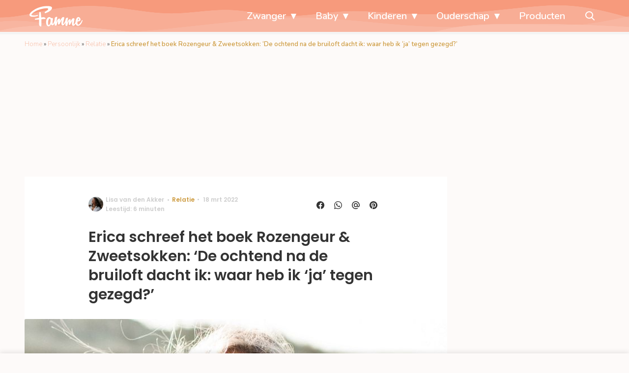

--- FILE ---
content_type: text/css
request_url: https://www.famme.nl/wp-content/plugins/mediahuis-speechbubble//css/speechbubble.css?ver=0.1.2
body_size: 298
content:
.speech-container{
    display: block !important;
    position: relative;
    max-width:400px;
    margin: 20px auto 0 auto;
}

.ad_box { 
    margin:0 auto; 
    text-align: center; 
    color: #FFF; 
    border-bottom: 1px solid #FFF; 
    padding-bottom: 10px; 
    margin-bottom: 10px; 
    font-family: -apple-system, BlinkMacSystemFont, Roboto, Helvetica, Arial, sans-serif; font-size:11px; 
}


#bubble_one {
    position: relative;
}

.speech-subcontainer {
    display: flex;
    justify-content: flex-end;
}

#bubble_logo {
    position: relative;
    width: 100px;
    padding: 5px 0 0 0 !important;
}

#bubble_packshot {
    position: relative;
    width: 75px;
    padding: 5px 0 0 0 !important;
}

.speech {
    position: relative;
    margin-bottom: 1.5rem;
    font-family: Montserrat, sans-serif;
}

.speech p {
    display: inline-block;
    border-radius: 20px;
    background-color: #d9231d;
    font-size: 16px;
    line-height: 20px;
    margin-bottom: 4px!important;
    margin-top: 0!important;
    padding: 12px 15px;
    font-weight: bold;
}

.speech img {
    width:100%; 
    height:auto; 
    border-radius:6px; 
    padding:0; 
    margin:0;
}

.speech p .text { 
    display:none; 
    color:#FFFFFF;
}

#bubble_two, #bubble_three { 
    display:none; 
}
.loading img { 
    margin:0; 
    padding:0; 
}

.speechHook:after {
    content: '';
    position: absolute;
    border-style: solid;
    border-width: 10px 15px 0 0;
    border-color: #C00006 transparent;
    display: block;
    width: 0;
    z-index: 1;
    top: 100%; /* better than specifying the top */
    right: 33px; /* equal to width of the arrow, for instance */
    -webkit-transform: skewX(-15deg);
    -moz-transform: skewX(-15deg);
    -ms-transform: skewX(-15deg);
    -o-transform: skewX(-15deg);
    transform: skewX(-15deg);
    -webkit-transform-origin: 38px 100%;
    -moz-transform-origin: 38px 100%;
    -ms-transform-origin: 38px 100%;
    -o-transform-origin: 38px 100%;
    transform-origin: 38px 100%;
}
